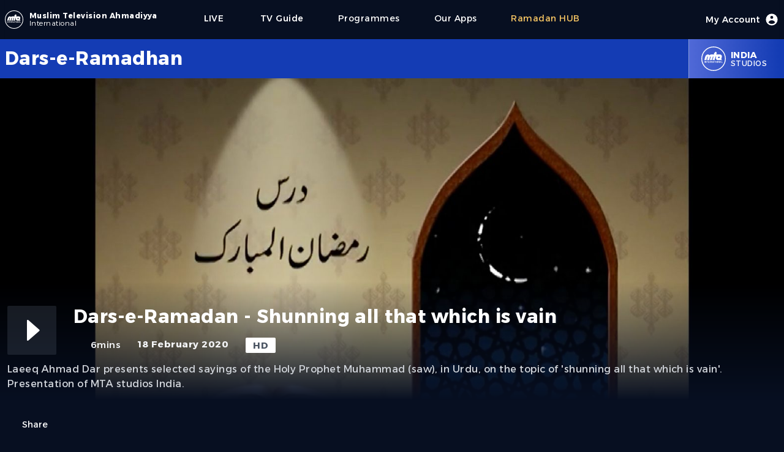

--- FILE ---
content_type: text/html; charset=utf-8
request_url: https://www.mta.tv/programme/94513/dars-e-ramadan-shunning-all-that-which-is-vain
body_size: 11869
content:
<!DOCTYPE html><html lang="en"><head><meta charSet="utf-8"/><meta name="viewport" content="width=device-width"/><script>
            (function(w,d,s,l,i){w[l]=w[l]||[];w[l].push({'gtm.start':
            new Date().getTime(),event:'gtm.js'});var f=d.getElementsByTagName(s)[0],
            j=d.createElement(s),dl=l!='dataLayer'?'&l='+l:'';j.async=true;j.src=
            'https://www.googletagmanager.com/gtm.js?id='+i+dl;f.parentNode.insertBefore(j,f);
            })(window,document,'script','dataLayer','GTM-NG4SD9T');
            </script><link rel="icon" type="image/x-icon" href="/favicon/favicon.ico"/><meta name="twitter:card" content="summary_large_image"/><meta name="twitter:site" content="@muslimtv"/><meta name="twitter:creator" content="@muslimtv"/><meta property="og:locale" content="en_IE"/><meta name="robots" content="index,follow"/><meta name="description" content="Laeeq Ahmad Dar presents selected sayings of the Holy Prophet Muhammad (saw), in Urdu, on the topic of &#x27;shunning all that which is vain&#x27;. Presentation of MTA studios India."/><meta property="og:title" content="Dars-e-Ramadan - Shunning all that which is vain"/><meta property="og:description" content="Laeeq Ahmad Dar presents selected sayings of the Holy Prophet Muhammad (saw), in Urdu, on the topic of &#x27;shunning all that which is vain&#x27;. Presentation of MTA studios India."/><meta property="og:url" content="https://www.mta.tv/programme/94513/dars-e-ramadan-shunning-all-that-which-is-vain"/><meta property="og:type" content="video.movie"/><meta property="og:image" content="https://images.mta.tv/94513/teaser-image/94513-7414.jpeg"/><meta property="og:image:alt" content="Dars-e-Ramadan - Shunning all that which is vain"/><meta property="og:image:width" content="1920"/><meta property="og:image:height" content="1080"/><meta property="og:site_name" content="MTA International"/><link rel="canonical" href="https://www.mta.tv/programme/94513/dars-e-ramadan-shunning-all-that-which-is-vain"/><script type="application/ld+json">{"@context":"https://schema.org","@type":"VideoObject","name":"Dars-e-Ramadan - Shunning all that which is vain","description":"Laeeq Ahmad Dar presents selected sayings of the Holy Prophet Muhammad (saw), in Urdu, on the topic of &apos;shunning all that which is vain&apos;. Presentation of MTA studios India.","contentUrl":"https://www.mta.tv/programme/94513/dars-e-ramadan-shunning-all-that-which-is-vain","uploadDate":"2022-04-17T08:00:00.000Z","duration":"PT06M51S","thumbnailUrl":["https://images.mta.tv/94513/teaser-image/94513-7414.jpeg"]}</script><title>Dars-e-Ramadan - Shunning all that which is vain</title><meta name="description" content="Laeeq Ahmad Dar presents selected sayings of the Holy Prophet Muhammad (saw), in Urdu, on the topic of &#x27;shunning all that which is vain&#x27;. Presentation of MTA studios India."/><link rel="icon" href="/favicon.ico"/><link rel="preload" href="/images/mta_logo_main.svg" as="image" fetchpriority="high"/><meta name="next-head-count" content="25"/><link rel="preload" href="/_next/static/media/56a56a7c8799f891-s.p.woff2" as="font" type="font/woff2" crossorigin="anonymous" data-next-font="size-adjust"/><link rel="preload" href="/_next/static/css/673429593f587ab2.css" as="style"/><link rel="stylesheet" href="/_next/static/css/673429593f587ab2.css" data-n-g=""/><noscript data-n-css=""></noscript><script defer="" nomodule="" src="/_next/static/chunks/polyfills-78c92fac7aa8fdd8.js"></script><script defer="" src="/_next/static/chunks/7510.38f18fc37faa0287.js"></script><script defer="" src="/_next/static/chunks/2703.d0b93e65b68a3b20.js"></script><script defer="" src="/_next/static/chunks/75fc9c18-d8a1bd1b86316a25.js"></script><script defer="" src="/_next/static/chunks/87.5b1f8e6eb0d0f275.js"></script><script defer="" src="/_next/static/chunks/3792.fb020ee48051c7a0.js"></script><script defer="" src="/_next/static/chunks/6747.7399968bde49ef12.js"></script><script defer="" src="/_next/static/chunks/942-9d7b08f7fda76957.js"></script><script defer="" src="/_next/static/chunks/14.4f753019ff03a15a.js"></script><script defer="" src="/_next/static/chunks/6268.73e875e0f8821a76.js"></script><script defer="" src="/_next/static/chunks/5601.7abe8c40287ec303.js"></script><script src="/_next/static/chunks/webpack-d1c5fc1cd5b0c978.js" defer=""></script><script src="/_next/static/chunks/framework-8387adc627423465.js" defer=""></script><script src="/_next/static/chunks/main-931700f92acc5e10.js" defer=""></script><script src="/_next/static/chunks/pages/_app-fcc989bf1b574926.js" defer=""></script><script src="/_next/static/chunks/3061-6d9c6548b89d2762.js" defer=""></script><script src="/_next/static/chunks/2800-a537a45fa0817a1d.js" defer=""></script><script src="/_next/static/chunks/6179-0ab948f26e2e6605.js" defer=""></script><script src="/_next/static/chunks/9238-86460f7262bfd168.js" defer=""></script><script src="/_next/static/chunks/8908-59be1d05201a61c1.js" defer=""></script><script src="/_next/static/chunks/pages/programme/%5Bpid%5D/%5B...slug%5D-d8b88eb4c4e3bddc.js" defer=""></script><script src="/_next/static/WPrbCvU_wL1eZxdXOyDD7/_buildManifest.js" defer=""></script><script src="/_next/static/WPrbCvU_wL1eZxdXOyDD7/_ssgManifest.js" defer=""></script></head><noscript><iframe src="https://www.googletagmanager.com/ns.html?id=GTM-NG4SD9T" height="0" width="0" style="display:none;visibility:hidden"></iframe></noscript><body class="font-sanserif flex justify-center h-screen bg-mta-deep-blue-a bg-cover select-none w-full"><div class="max-w-screen-md lg:max-w-screen w-full"><div class="mx-16px"><div id="__next"><main class="__variable_2bd62d font-sanserif tracking-[0.03rem]"><div class="flex w-full justify-center h-masthead-g md:h-masthead-g-md"><div class="flex justify-center items-center bg-mta-deep-blue-a shadow-sm w-full" role="banner"><div class="flex justify-start items-center flex-grow"><a class="items-center text-white cursor-pointer" href="https://www.mta.tv"><div class="flex items-center justify-center"><div class="flex relative h-9 w-9"><img alt="MTA Logo" loading="lazy" width="30" height="30" decoding="async" data-nimg="1" class="align-self-center rounded-md" style="color:transparent" src="/_next/static/media/mta_logo_main.713a9889.svg"/></div><div class="flex flex-col ml-1 justify-center"><div class="text-xs font-bold"><span class="lg:flex hidden">Muslim Television Ahmadiyya</span><span class="sm:flex lg:hidden">MTA</span></div><div class="text-xs font-light -mt-1"><span class="">International</span></div></div></div></a><div class="flex md:hidden items-center h-full"><a class="flex flex-col justify-center items-center mx-7 font-medium text-base text-white cursor-pointer h-full" href="/live/1"><span class="text-sm">LIVE</span><div class="h-1 w-full rounded-lg px-3 "></div></a><a class="flex flex-col font-medium text-base text-mta-tertiary-c cursor-pointer h-full" href="/eng/collection/vwund3eifik/ramadan"><span class="text-sm">Ramadan</span><div class="h-1 w-full rounded-lg px-3 "></div></a><div class="md:flex hidden"><div class="flex flex-col items-center justify-center text-sm lg:text-sm  mx-7 text-white    cursor-pointer h-full" href="https://www.mta.tv/programs"><div class="">Programmes</div><div class="h-1 w-full rounded-lg px-5 "></div></div><div class="flex flex-col items-center justify-center text-sm lg:text-sm  mx-7 text-white    cursor-pointer h-full" href="https://beta.mta.tv/app"><div class="">Our Apps</div><div class="h-1 w-full rounded-lg px-5 "></div></div><div class="flex flex-col items-center justify-center text-sm lg:text-sm  mx-7 text-mta-tertiary-c    cursor-pointer h-full" href="https://beta.mta.tv/eng/collection/vwund3eifik/ramadan"><div class="">Ramadan HUB</div><div class="h-1 w-full rounded-lg px-5 "></div></div></div></div><div class="hidden md:flex items-center lg:ml-11 h-full my-1"><a class="flex flex-col justify-center items-center mx-7 font-medium text-base text-white cursor-pointer h-full" href="/live/1"><span class="text-sm">LIVE</span><div class="h-1 w-full rounded-lg px-5 "></div></a><a class="flex flex-col justify-center items-center mx-7 font-medium text-base text-white cursor-pointer h-full" href="/tv-guide">              <span class="text-sm">TV Guide</span><div class="h-1 w-full rounded-lg px-5 "></div></a><div class="flex flex-col items-center justify-center text-sm lg:text-sm  mx-7 text-white    cursor-pointer h-full" href="https://www.mta.tv/programs"><div class="">Programmes</div><div class="h-1 w-full rounded-lg px-5 "></div></div><div class="flex flex-col items-center justify-center text-sm lg:text-sm  mx-7 text-white    cursor-pointer h-full" href="https://beta.mta.tv/app"><div class="">Our Apps</div><div class="h-1 w-full rounded-lg px-5 "></div></div><div class="flex flex-col items-center justify-center text-sm lg:text-sm  mx-7 text-mta-tertiary-c    cursor-pointer h-full" href="https://beta.mta.tv/eng/collection/vwund3eifik/ramadan"><div class="">Ramadan HUB</div><div class="h-1 w-full rounded-lg px-5 "></div></div></div></div><div class="flex items-center justify-center h-full mr-7 md:mr-0"><div class="flex font-medium text-base text-white cursor-pointer"><div class="flex-none"></div><div class="flex justify-center items-center"><span class="text-sm hidden lg:block">My Account</span><div class="w-6 h-6 ml-2"><svg xmlns="http://www.w3.org/2000/svg" viewBox="0 0 20 20" fill="currentColor"><path fill-rule="evenodd" d="M18 10a8 8 0 11-16 0 8 8 0 0116 0zm-6-3a2 2 0 11-4 0 2 2 0 014 0zm-2 4a5 5 0 00-4.546 2.916A5.986 5.986 0 0010 16a5.986 5.986 0 004.546-2.084A5 5 0 0010 11z" clip-rule="evenodd"></path></svg></div></div><div class="flex-none"><div class="h-1 w-full rounded-lg "></div></div></div></div><div class="flex flex-col md:hidden items-center justify-center"><button type="button" id="mobile" aria-label="Menu"><svg class="w-6 h-6 text-gray-300" x-show="! showMenu" fill="none" stroke-linecap="round" stroke-linejoin="round" stroke-width="2" viewBox="0 00 24 24" stroke="currentColor"><path d="m4 6h16M4 12h16M4 18h16"></path></svg></button><div class="hidden w-full absolute top-16 left-0 md:top-0 content-center" id="mobileMenu"><div class="relative text-center z-20 bg-mta-primary-a pt-5 pb-10"><a class="block mx-auto w-max text-lg text-white mb-2 py-3  cursor-pointer h-full" href="/tv-guide"><div class="flex-none"></div><div class="flex items-center justify-center flex-grow">TV Guide</div><div class="flex-none"><div class="h-1 w-full rounded-lg "></div></div></a><a class="block mx-auto w-max text-lg text-white mb-2 py-3  cursor-pointer h-full" href="https://www.mta.tv/programs"><div class="flex-none"></div><div class="flex items-center justify-center flex-grow">Programmes</div><div class="flex-none"><div class="h-1 w-full rounded-lg "></div></div></a><a class="block mx-auto w-max text-lg text-white mb-2 py-3  cursor-pointer h-full" href="https://beta.mta.tv/app"><div class="flex-none"></div><div class="flex items-center justify-center flex-grow">Our Apps</div><div class="flex-none"><div class="h-1 w-full rounded-lg "></div></div></a><a class="block mx-auto w-max text-lg text-white mb-2 py-3  cursor-pointer h-full" href="https://beta.mta.tv/eng/collection/vwund3eifik/ramadan"><div class="flex-none"></div><div class="flex items-center justify-center flex-grow">Ramadan HUB</div><div class="flex-none"><div class="h-1 w-full rounded-lg "></div></div></a></div></div></div></div></div><div><div class="flex flex-col w-full"><div class="flex items-center justify-center bg-mta-primary-a h-masthead-l xs:h-masthead-l-xs md:h-masthead-l-md ml-[calc((100vw-100%)*-0.5)] pl-[calc((100vw-100%)*0.5)] mr-[calc((100vw-100%)*-0.5)] pr-[calc((100vw-100%)*0.5)]"><div class="flex h-full max-w-screen w-full text-white"><div class="flex flex-col justify-center flex-grow"><div class="flex font-bold text-xl md:text-3xl line-clamp-2">Dars-e-Ramadhan</div><div class="text-xs"></div></div><div class="flex justify-center items-center h-full bg-gradient-to-r from-mta-primary-b to-mta-primary-a border-l border-white/50 px-5 cursor-pointer hover:from-mta-primary-b hover:to-mta-primary-b duration-300"><div class="flex relative md:h-10 md:w-10 h-7 w-7"><img alt="Logo" loading="lazy" decoding="async" data-nimg="fill" class="align-self-center rounded-md" style="position:absolute;height:100%;width:100%;left:0;top:0;right:0;bottom:0;color:transparent" src="/images/mta_logo_main.svg"/></div><div class="flex flex-col text-xs pl-2"><div class="font-bold md:text-sm text-xs md:uppercase capitalize">india</div><div class="-mt-1 md:uppercase">Studios</div></div></div></div></div><div class="flex w-full"><div class="text-white pb-60 w-full"><div class="flex justify-center bg-gray-900 ml-[calc((100vw-100%)*-0.5)] pl-[calc((100vw-100%)*0.5)] mr-[calc((100vw-100%)*-0.5)] pr-[calc((100vw-100%)*0.5)]"><div class="relative flex flex-col items-center justify-center h-full w-screen"><div class="relative w-screen h-full aspect-w-16 aspect-h-9"><div class="bg-mta-smart-blue/80 items-start justify-center flex h-full"><div class="relative w-32 h-32 mt-20 sm:w-44 sm:h-44 md:w-64 md:h-64 lg:w-96 lg:h-96  lg:mt-40 md:mt-20"><img alt="Dars-e-Ramadan - Shunning all that which is vain" fetchpriority="high" decoding="async" data-nimg="fill" class="opacity-10" style="position:absolute;height:100%;width:100%;left:0;top:0;right:0;bottom:0;color:transparent" src="/images/mta_logo_main.svg"/></div></div></div><div class="md:absolute xl:bottom-0 md:-bottom-20 -bottom-30 w-full px-3 duration-300"><div class="flex flex-col"><div class="flex justify-center items-center pb-5 md:pt-10 pt-3 xl:pb-36 lg:pb-10 z-10 w-screen bg-gradient-to-b from-transparent via-mta-deep-blue-a to-mta-deep-blue-a ml-[calc((100vw-100%)*-0.5)] pl-[calc((100vw-100%)*0.5)] mr-[calc((100vw-100%)*-0.5)] pr-[calc((100vw-100%)*0.5)]"><div class="max-w-screen w-full"><div class="flex flex-col"><div class="flex z-10"><div class="flex h-20 w-20 mr-7"><div class="flex w-20 h-20 bg-gray-600/30 hover:bg-gray-600/60 duration-300 rounded-sm cursor-pointer"><div class="flex items-center justify-center w-full"><div data-insights-index="studio-online-web-prod"><div id="hits"><div class="hit" data-insights-object-id="null"><div class="w-16 h-16 text-white"><svg viewBox="0 0 24 24" version="1.1"><g stroke="none" stroke-width="1" fill="none" fill-rule="evenodd"><rect x="0" y="0" width="24" height="24"></rect><path class="playButton" d="M9.82866499,18.2771971 L16.5693679,12.3976203 C16.7774696,12.2161036 16.7990211,11.9002555 16.6175044,11.6921539 C16.6029128,11.6754252 16.5872233,11.6596867 16.5705402,11.6450431 L9.82983723,5.72838979 C9.62230202,5.54622572 9.30638833,5.56679309 9.12422426,5.7743283 C9.04415337,5.86555116 9,5.98278612 9,6.10416552 L9,17.9003957 C9,18.1765381 9.22385763,18.4003957 9.5,18.4003957 C9.62084305,18.4003957 9.73759731,18.3566309 9.82866499,18.2771971 Z" fill="currentColor">Play</path></g></svg></div></div></div></div></div></div></div><div class="flex flex-col items-start justify-start z-10 w-full"><div class="flex w-full justify-center mb-4"><div class="flex flex-grow md:text-3xl sm:text-2xl text-xl font-bold pr-2"></div><div class="flex pl-2"><div class="flex"></div></div></div><div class="flex items-start text-[15px] space-x-[1.75rem]"><div class="flex items-center font-medium text-gray-100"><div class="flex w-6 h-6 mr-1 pb-0.5"><svg viewBox="0 0 24 24" version="1.1"><g stroke="none" stroke-width="1" fill="none" fill-rule="evenodd"><rect x="0" y="0" width="24" height="24"></rect><path d="M12,22 C7.02943725,22 3,17.9705627 3,13 C3,8.02943725 7.02943725,4 12,4 C16.9705627,4 21,8.02943725 21,13 C21,17.9705627 16.9705627,22 12,22 Z" fill="currentColor" opacity="0.3"></path><path d="M11.9630156,7.5 L12.0475062,7.5 C12.3043819,7.5 12.5194647,7.69464724 12.5450248,7.95024814 L13,12.5 L16.2480695,14.3560397 C16.403857,14.4450611 16.5,14.6107328 16.5,14.7901613 L16.5,15 C16.5,15.2109164 16.3290185,15.3818979 16.1181021,15.3818979 C16.0841582,15.3818979 16.0503659,15.3773725 16.0176181,15.3684413 L11.3986612,14.1087258 C11.1672824,14.0456225 11.0132986,13.8271186 11.0316926,13.5879956 L11.4644883,7.96165175 C11.4845267,7.70115317 11.7017474,7.5 11.9630156,7.5 Z" fill="currentColor"></path></g></svg></div><div class="flex md:hidden">6m</div><div class="md:flex hidden">6mins</div></div><div class="font-bold text-gray-100"><span class="md:hidden">18 Feb 20</span><span class="md:flex hidden">18 February 2020</span></div><div class="bg-white px-3 text-gray-600 rounded-sm font-bold py-[0.1rem]">HD</div></div></div></div></div><div class="flex flex-grow text-md text-gray-300 pt-3"><div class="z-20 line-clamp-4">Laeeq Ahmad Dar presents selected sayings of the Holy Prophet Muhammad (saw), in Urdu, on the topic of 'shunning all that which is vain'. Presentation of MTA studios India.</div></div><div class="flex items-center mt-11"><div class="flex items-center z-10"><button class="flex text-sm cursor-pointer"><div class="flex w-5 h-5 mr-1"><svg viewBox="0 0 24 24" version="1.1"><g stroke="none" stroke-width="1" fill="none" fill-rule="evenodd"><rect x="0" y="0" width="24" height="24"></rect><path d="M10.9,2 C11.4522847,2 11.9,2.44771525 11.9,3 C11.9,3.55228475 11.4522847,4 10.9,4 L6,4 C4.8954305,4 4,4.8954305 4,6 L4,18 C4,19.1045695 4.8954305,20 6,20 L18,20 C19.1045695,20 20,19.1045695 20,18 L20,16 C20,15.4477153 20.4477153,15 21,15 C21.5522847,15 22,15.4477153 22,16 L22,18 C22,20.209139 20.209139,22 18,22 L6,22 C3.790861,22 2,20.209139 2,18 L2,6 C2,3.790861 3.790861,2 6,2 L10.9,2 Z" fill="currentColor" fill-rule="nonzero" opacity="0.3"></path><path d="M24.0690576,13.8973499 C24.0690576,13.1346331 24.2324969,10.1246259 21.8580869,7.73659596 C20.2600137,6.12944276 17.8683518,5.85068794 15.0081639,5.72356847 L15.0081639,1.83791555 C15.0081639,1.42370199 14.6723775,1.08791555 14.2581639,1.08791555 C14.0718537,1.08791555 13.892213,1.15726043 13.7542266,1.28244533 L7.24606818,7.18681951 C6.93929045,7.46513642 6.9162184,7.93944934 7.1945353,8.24622707 C7.20914339,8.26232899 7.22444472,8.27778811 7.24039592,8.29256062 L13.7485543,14.3198102 C14.0524605,14.6012598 14.5269852,14.5830551 14.8084348,14.2791489 C14.9368329,14.140506 15.0081639,13.9585047 15.0081639,13.7695393 L15.0081639,9.90761477 C16.8241562,9.95755456 18.1177196,10.0730665 19.2929978,10.4469645 C20.9778605,10.9829796 22.2816185,12.4994368 23.2042718,14.996336 L23.2043032,14.9963244 C23.313119,15.2908036 23.5938372,15.4863432 23.9077781,15.4863432 L24.0735976,15.4863432 C24.0735976,15.0278051 24.0690576,14.3014082 24.0690576,13.8973499 Z" fill="currentColor" fill-rule="nonzero" transform="translate(15.536799, 8.287129) scale(-1, 1) translate(-15.536799, -8.287129) "></path></g></svg></div>Share</button></div></div></div></div></div></div></div></div><div class="xl:mt-5 md:mt-24 mt-5"><div class="w-full"><div class="flex mb-11 border-t border-b border-gray-700 w-full py-2"><div class="text-md text-white/90">More from<!-- --> <span class="font-bold text-white">Dars-e-Ramadhan</span></div></div><div class="flex w-full mt-2"><div class="grid lg:grid-cols-5 md:grid-cols-4 sm:grid-cols-3 grid-cols-2 w-full gap-x-3 gap-y-10"></div></div></div></div></div></div></div></div><div class="flex flex-col ml-[calc((100vw-100%)*-0.5)] pl-[calc((100vw-100%)*0.5)] mr-[calc((100vw-100%)*-0.5)] pr-[calc((100vw-100%)*0.5)] bg-mta-primary-a"><div class="flex flex-col sm:flex-row justify-between pt-9 text-white text-xl font-base sm:font-bold sm:text-xs md:text-sm w-full sm:pr-9"><div class="flex flex-col items-center md:items-start"><div class=""><div class="flex items-center"><div class="h-9 w-9 mr-2"><img alt="MTA Logo" loading="lazy" width="36" height="36" decoding="async" data-nimg="1" class="align-self-center rounded-md" style="color:transparent" src="/images/mta_logo_main.svg"/></div><div class="flex flex-col"><div class="text-md font-bold">Muslim Television Ahmadiyya</div><div class="text-xs font-bold -mt-1">International</div></div></div></div><div class="flex flex-col items-center sm:items-start text-xs mt-3 sm:ml-11 w-full sm:w-auto sm:bg-transparent bg-white/10 sm:py-0 py-2"><div class="font-light">A division of<!-- --> <span class="font-bold">Al-Shirkatul Islamiyyah</span></div><div class="flex sm:flex-col flex-row items-center sm:items-start justify-center font-light"><div class="sm:mt-1 sm:px-0 pr-3">Charity No. 295197</div><div>Reg. No. 2051424</div></div></div></div><div class="flex flex-col items-center sm:items-start mt-9 sm:mt-0"><a class="py-1" href="/live/1">LIVE</a><a class="py-1" href="/vod">Videos</a><a class="py-1" href="/tv-guide">TV Guide</a><a class="py-1" href="/programs">Programmes</a><a class="py-1" href="/kids">Kids Space</a><a class="py-1" href="/node/421986">Our Apps</a></div><div class="flex flex-col items-center sm:items-start"><a class="py-1" href="/supported-devices">Supported Devices</a><a class="py-1" href="/satellite-info">Satellite Info</a><a class="py-1" href="/term-of-use">Terms of Use</a><a class="py-1" href="/affiliated-website">Websites</a></div><div class="flex flex-col items-center sm:items-start"><a class="py-1" href="/legal">Legal</a><a class="py-1" href="/contactus">Contact Us</a><a class="py-1" href="/aboutus">About Us</a><a class="py-1" href="/privacy-policy">Privacy Policy</a></div></div><div class="flex justify-between items-center mt-20 py-5 text-white text-sm bg-mta-smart-blue ml-[calc((100vw-100%)*-0.5)] pl-[calc((100vw-100%)*0.5)] mr-[calc((100vw-100%)*-0.5)] pr-[calc((100vw-100%)*0.5)]"><div class="font-bold">Copyright © 2022 MTA International</div><div class="flex justify-center items-center"><a target="_blank" class="h-7 w-7 mx-2 mt-1 cursor-pointer" href="https://www.youtube.com/user/mtaOnline1"><svg viewBox="0 0 24 24" version="1.1"><g stroke="none" stroke-width="1" fill="none" fill-rule="evenodd"><rect x="0" y="0" width="24" height="24"></rect><path d="M4.22266882,4 L19.8367728,4.00001353 C21.3873185,4.00001353 22.6823897,5.1816009 22.8241881,6.72564925 C22.9414021,8.00199653 23.0000091,9.40113909 23.0000091,10.9230769 C23.0000091,12.7049599 22.9196724,14.4870542 22.758999,16.26936 L22.7589943,16.2693595 C22.6196053,17.8155637 21.3235899,19 19.7711155,19 L4.22267091,19.0000022 C2.6743525,19.0000022 1.38037032,17.8217109 1.23577882,16.2801587 C1.07859294,14.6043323 1,13.0109461 1,11.5 C1,9.98905359 1.07859298,8.39566699 1.23577893,6.7198402 L1.23578022,6.71984032 C1.38037157,5.17828994 2.67435224,4 4.22266882,4 Z" fill="currentColor" opacity="1"></path><path d="M11.1821576,14.8052934 L15.5856084,11.7952868 C15.8135802,11.6394552 15.8720614,11.3283211 15.7162299,11.1003494 C15.6814583,11.0494808 15.6375838,11.0054775 15.5868174,10.970557 L11.1833666,7.94156929 C10.9558527,7.78507001 10.6445485,7.84263875 10.4880492,8.07015268 C10.4307018,8.15352258 10.3999996,8.25233045 10.3999996,8.35351969 L10.3999996,14.392514 C10.3999996,14.6686564 10.6238572,14.892514 10.8999996,14.892514 C11.000689,14.892514 11.0990326,14.8621141 11.1821576,14.8052934 Z" fill="#000000"></path></g></svg></a><a target="_blank" class="h-7 w-7 mx-2 mt-2 cursor-pointer" href="https://twitter.com/muslimtv"><svg version="1.1" x="0px" y="0px" viewBox="0 0 248 204"><g id="Logo_1_"><path fill="currentColor" d="M221.95,51.29c0.15,2.17,0.15,4.34,0.15,6.53c0,66.73-50.8,143.69-143.69,143.69v-0.04 C50.97,201.51,24.1,193.65,1,178.83c3.99,0.48,8,0.72,12.02,0.73c22.74,0.02,44.83-7.61,62.72-21.66 c-21.61-0.41-40.56-14.5-47.18-35.07c7.57,1.46,15.37,1.16,22.8-0.87C27.8,117.2,10.85,96.5,10.85,72.46c0-0.22,0-0.43,0-0.64 c7.02,3.91,14.88,6.08,22.92,6.32C11.58,63.31,4.74,33.79,18.14,10.71c25.64,31.55,63.47,50.73,104.08,52.76 c-4.07-17.54,1.49-35.92,14.61-48.25c20.34-19.12,52.33-18.14,71.45,2.19c11.31-2.23,22.15-6.38,32.07-12.26 c-3.77,11.69-11.66,21.62-22.2,27.93c10.01-1.18,19.79-3.86,29-7.95C240.37,35.29,231.83,44.14,221.95,51.29z"></path></g></svg></a><a target="_blank" class="h-7 w-7 mx-2 cursor-pointer" href="https://www.facebook.com/tv.mtainternational"><svg version="1.0" x="0px" y="0px" viewBox="0 0 50 50" class="icon icons8-Facebook-Filled"><path fill="currentColor" d="M40,0H10C4.486,0,0,4.486,0,10v30c0,5.514,4.486,10,10,10h30c5.514,0,10-4.486,10-10V10C50,4.486,45.514,0,40,0z M39,17h-3 c-2.145,0-3,0.504-3,2v3h6l-1,6h-5v20h-7V28h-3v-6h3v-3c0-4.677,1.581-8,7-8c2.902,0,6,1,6,1V17z"></path></svg></a></div></div></div></main></div></div></div><script id="__NEXT_DATA__" type="application/json">{"props":{"pageProps":{"seo":{"title":"Dars-e-Ramadan - Shunning all that which is vain","description":"Laeeq Ahmad Dar presents selected sayings of the Holy Prophet Muhammad (saw), in Urdu, on the topic of 'shunning all that which is vain'. Presentation of MTA studios India.","studio":"india","studioId":"11","brand":"Dars-e-Ramadhan","permalink":"/programme/94513/dars-e-ramadan-shunning-all-that-which-is-vain","availableFrom":"2022-04-17T08:00:00.000Z","duration":"PT06M51S","thumbnailUrls":["https://images.mta.tv/94513/teaser-image/94513-7414.jpeg"],"playback":["https://mta-vod.akamaized.net/94513/c6a8139d-4295-4d87-9dd4-25754a05c29a/mp4/958a6a1e-3c35-455a-baf0-7ee609326c4e_Mp4_Avc_Aac_16x9_1920x1080p_24Hz_8.5Mbps_qvbr.mp4"],"isBot":false},"metadata":{"availableFrom_timestamp":1650182400000,"liveEventEndAt_timestamp":0,"recordDate_timestamp":1581984000000,"revisionId":99363,"noIndex":false,"availableFrom":"2022-04-17T08:00:00.000Z","upid":94513,"pid":"94513","teaserImage":{"16x9":"/94513/teaser-image/94513-7414.jpeg"},"permalink":"/programme/94513/dars-e-ramadan-shunning-all-that-which-is-vain","isPromo":false,"isLiveEvent":false,"liveEventEndAt":null,"brandId":133,"brand":"Dars-e-Ramadhan","categories":["Dars"],"categories_hierarchical":{"lvl0":["Educational"],"lvl1":["Educational \u003e Dars"]},"recordDate":"2020-02-18","recordedYear":2020,"recordedMonth":2,"recordedDay":18,"tags":{"lvl0":["studio-India Studios","brand-Dars-e-Ramadhan","km-Not Present","category-Dars"],"lvl1":["brand-Dars-e-Ramadhan \u003e km-Not Present","brand-Dars-e-Ramadhan \u003e country-India                                             ","studio-India Studios \u003e year-2020","brand-Dars-e-Ramadhan \u003e year-2020","category-Dars \u003e year-2020","km-Not Present \u003e year-2020","km-Not Present \u003e country-India                                             ","category-Dars \u003e country-India                                             ","category-Dars \u003e km-Not Present"],"lvl2":["brand-Dars-e-Ramadhan \u003e year-2020 \u003e country-India                                             ","brand-Dars-e-Ramadhan \u003e country-India                                              \u003e year-2020","category-Dars \u003e country-India                                              \u003e year-2020","category-Dars \u003e year-2020 \u003e country-India                                             ","km-Not Present \u003e year-2020 \u003e country-India                                             ","km-Not Present \u003e country-India                                              \u003e year-2020"]},"tags_strict":{"lvl0":["studio-11","brand-133","km-0","category-20005"],"lvl1":["brand-133 \u003e km-0","brand-133 \u003e country-101","studio-11 \u003e year-2020","brand-133 \u003e year-2020","category-20005 \u003e year-2020","km-0 \u003e year-2020","km-0 \u003e country-101","category-20005 \u003e country-101","category-20005 \u003e km-0"],"lvl2":["brand-133 \u003e year-2020 \u003e country-101","brand-133 \u003e country-101 \u003e year-2020","category-20005 \u003e country-101 \u003e year-2020","category-20005 \u003e year-2020 \u003e country-101","km-0 \u003e year-2020 \u003e country-101","km-0 \u003e country-101 \u003e year-2020"]},"teaser_image_legacy":"/sites/default/files/Dars-e-Ramadan---Shunning-all-that-which-is-vain.jpg","permalink_legacy":"/id/94513/Dars-e-Ramadhan/Dars-e-Ramadan-Shunning-all-which-vain","redirects":[],"redirects_legacy":["id/94513/Dars-e-Ramadhan/Dars-e-Ramadan-Shunning-all-which-vain"],"encodingProfile":1080,"playback":{"default":"https://mta-vod.akamaized.net/94513/c6a8139d-4295-4d87-9dd4-25754a05c29a/hls/958a6a1e-3c35-455a-baf0-7ee609326c4e.m3u8","legacytv":"https://mta-vod.akamaized.net/94513/c6a8139d-4295-4d87-9dd4-25754a05c29a/hls/958a6a1e-3c35-455a-baf0-7ee609326c4e.m3u8","mp4":["https://mta-vod.akamaized.net/94513/c6a8139d-4295-4d87-9dd4-25754a05c29a/mp4/958a6a1e-3c35-455a-baf0-7ee609326c4e_Mp4_Avc_Aac_16x9_1920x1080p_24Hz_8.5Mbps_qvbr.mp4"]},"durationSeconds":410.64,"updatedAt":"2022-04-14T09:30:00.892Z","title_eng":"Dars-e-Ramadan - Shunning all that which is vain","titleShort_eng":"Dars-e-Ramadan - Shunning all that which is vain","description_eng":"Laeeq Ahmad Dar presents selected sayings of the Holy Prophet Muhammad (saw), in Urdu, on the topic of 'shunning all that which is vain'. Presentation of MTA studios India.","content_eng":null,"keywords_eng":"Ahmadi, Ahmaddiyat, Islam, MTA India, Ramadhan, Ramazan, Ramadan 2022, discussion, religion, religious knowledge, Ramadan, dars, Dars-e-Ramadan,  ,احمدیہ,اسلام,احمدیت,ربوہ,قادیان,خلیفہ,خلافت,اردو","objectID":"94513"},"similar":{"hits":[{"revisionId":110860,"noIndex":false,"availableFrom":"2025-03-20T10:00:00.000Z","availableFrom_timestamp":1742464800000,"upid":114150,"pid":"114150","teaserImage":{"16x9":"/114150/c89cbc13-13a2-4cbe-a0f5-d15f006f0b3d/thumbnails/65f374ea-4f1d-47f1-bcd5-79408725045c_thumb.0000002.jpg"},"permalink":"/programme/114150/dars-e-ramadan-repentence-and-asking-for-forgiveness-in-ramadan","isPromo":false,"isLiveEvent":false,"liveEventEndAt":null,"liveEventEndAt_timestamp":0,"brandId":133,"brand":"Dars-e-Ramadhan","categories":["Ramadhan","Dars"],"categories_hierarchical":{"lvl0":["Events","Educational"],"lvl1":["Events \u003e Ramadhan","Educational \u003e Dars"]},"recordDate":"2024-02-26","recordDate_timestamp":1708905600000,"recordedYear":2024,"recordedMonth":2,"recordedDay":26,"tags":{"lvl0":["studio-India Studios","brand-Dars-e-Ramadhan","km-Not Present","category-Ramadhan","category-Dars"],"lvl1":["brand-Dars-e-Ramadhan \u003e km-Not Present","brand-Dars-e-Ramadhan \u003e country-India","studio-India Studios \u003e year-2024","brand-Dars-e-Ramadhan \u003e year-2024","category-Ramadhan \u003e year-2024","category-Dars \u003e year-2024","km-Not Present \u003e year-2024","km-Not Present \u003e country-India","category-Ramadhan \u003e country-India","category-Ramadhan \u003e km-Not Present","category-Dars \u003e country-India","category-Dars \u003e km-Not Present"],"lvl2":["brand-Dars-e-Ramadhan \u003e year-2024 \u003e country-India","brand-Dars-e-Ramadhan \u003e country-India \u003e year-2024","category-Ramadhan \u003e country-India \u003e year-2024","category-Ramadhan \u003e year-2024 \u003e country-India","category-Dars \u003e country-India \u003e year-2024","category-Dars \u003e year-2024 \u003e country-India","km-Not Present \u003e year-2024 \u003e country-India","km-Not Present \u003e country-India \u003e year-2024"]},"tags_strict":{"lvl0":["studio-11","brand-133","km-0","category-30026","category-20005"],"lvl1":["brand-133 \u003e km-0","brand-133 \u003e country-101","studio-11 \u003e year-2024","brand-133 \u003e year-2024","category-30026 \u003e year-2024","category-20005 \u003e year-2024","km-0 \u003e year-2024","km-0 \u003e country-101","category-30026 \u003e country-101","category-30026 \u003e km-0","category-20005 \u003e country-101","category-20005 \u003e km-0"],"lvl2":["brand-133 \u003e year-2024 \u003e country-101","brand-133 \u003e country-101 \u003e year-2024","category-30026 \u003e country-101 \u003e year-2024","category-30026 \u003e year-2024 \u003e country-101","category-20005 \u003e country-101 \u003e year-2024","category-20005 \u003e year-2024 \u003e country-101","km-0 \u003e year-2024 \u003e country-101","km-0 \u003e country-101 \u003e year-2024"]},"redirects":[],"updatedAt":"2025-03-18T00:15:49.490Z","title_eng":"Dars-e-Ramadan - Repentence and Asking for Forgiveness in Ramadan","titleShort_eng":"Dars-e-Ramadan - Repentence and Asking for Forgiveness","description_eng":"Bilal Ahmad Ahangar presents selected sayings of the Holy Prophet Muhammad (saw) in Urdu. Presentation of MTA studios India.","content_eng":"null","keywords_eng":[],"encodingProfile":1080,"playback":{"default":"https://mta-vod.akamaized.net/114150/c89cbc13-13a2-4cbe-a0f5-d15f006f0b3d/hls/65f374ea-4f1d-47f1-bcd5-79408725045c_default.m3u8","mp4":["https://mta-vod.akamaized.net/114150/c89cbc13-13a2-4cbe-a0f5-d15f006f0b3d/mp4/65f374ea-4f1d-47f1-bcd5-79408725045c_Mp4_Avc_Aac_16x9_1920x1080p_24Hz_8.5Mbps_qvbr.mp4"]},"durationSeconds":606.8,"permalink_legacy":"//programme/114150/dars-e-ramadan-repentence-and-asking-for-forgiveness-in-ramadan","teaser_image_legacy":"/sites/default/files/Dars-e-Ramadan---Repentence-and-Asking-for-Forgiveness-in-Ramadan.jpg","redirects_legacy":["/programme/114150/dars-e-ramadan-repentence-and-asking-for-forgiveness-in-ramadan"],"objectID":"114150"},{"revisionId":110858,"noIndex":false,"availableFrom":"2025-03-18T07:06:17.000Z","availableFrom_timestamp":1742281577000,"upid":90711,"pid":"90711","teaserImage":{"16x9":"/90711/c473189c-6f3c-423e-95cf-0781c281c7ce/thumbnails/813280d1-4c2e-4ae3-81ee-a4cd9bde91a9_thumb.0000003.jpg"},"permalink":"/programme/90711/dars-e-ramadan-importance--blessings-of-taraweeh-prayer-","isPromo":false,"isLiveEvent":false,"liveEventEndAt":null,"liveEventEndAt_timestamp":0,"brandId":133,"brand":"Dars-e-Ramadhan","categories":["Dars"],"categories_hierarchical":{"lvl0":["Educational"],"lvl1":["Educational \u003e Dars"]},"recordDate":"2019-05-01","recordDate_timestamp":1556668800000,"recordedYear":2019,"recordedMonth":5,"recordedDay":1,"tags":{"lvl0":["studio-India Studios","brand-Dars-e-Ramadhan","km-Not Present","category-Dars"],"lvl1":["brand-Dars-e-Ramadhan \u003e km-Not Present","brand-Dars-e-Ramadhan \u003e country-India","studio-India Studios \u003e year-2019","brand-Dars-e-Ramadhan \u003e year-2019","category-Dars \u003e year-2019","km-Not Present \u003e year-2019","km-Not Present \u003e country-India","category-Dars \u003e country-India","category-Dars \u003e km-Not Present"],"lvl2":["brand-Dars-e-Ramadhan \u003e year-2019 \u003e country-India","brand-Dars-e-Ramadhan \u003e country-India \u003e year-2019","category-Dars \u003e country-India \u003e year-2019","category-Dars \u003e year-2019 \u003e country-India","km-Not Present \u003e year-2019 \u003e country-India","km-Not Present \u003e country-India \u003e year-2019"]},"tags_strict":{"lvl0":["studio-11","brand-133","km-0","category-20005"],"lvl1":["brand-133 \u003e km-0","brand-133 \u003e country-101","studio-11 \u003e year-2019","brand-133 \u003e year-2019","category-20005 \u003e year-2019","km-0 \u003e year-2019","km-0 \u003e country-101","category-20005 \u003e country-101","category-20005 \u003e km-0"],"lvl2":["brand-133 \u003e year-2019 \u003e country-101","brand-133 \u003e country-101 \u003e year-2019","category-20005 \u003e country-101 \u003e year-2019","category-20005 \u003e year-2019 \u003e country-101","km-0 \u003e year-2019 \u003e country-101","km-0 \u003e country-101 \u003e year-2019"]},"redirects":[],"updatedAt":"2025-03-18T00:02:50.815Z","title_eng":"Dars-e-Ramadan - Importance \u0026 Blessings of Taraweeh prayer ","titleShort_eng":"Dars-e-Ramadan - Importance \u0026 Blessings of Taraweeh prayer ","description_eng":"Muhammad Zakariya presents selected sayings of the Holy Prophet Muhammad (saw) on the topic of 'the importance and blessings of Taraweeh prayer'. Presentation of MTA studios India.","content_eng":"null","keywords_eng":[],"encodingProfile":1080,"playback":{"default":"https://mta-vod.akamaized.net/90711/c473189c-6f3c-423e-95cf-0781c281c7ce/hls/813280d1-4c2e-4ae3-81ee-a4cd9bde91a9_default.m3u8","mp4":["https://mta-vod.akamaized.net/90711/c473189c-6f3c-423e-95cf-0781c281c7ce/mp4/813280d1-4c2e-4ae3-81ee-a4cd9bde91a9_Mp4_Avc_Aac_16x9_1920x1080p_24Hz_8.5Mbps_qvbr.mp4"]},"durationSeconds":638.64,"permalink_legacy":"//programme/90711/dars-e-ramadan-importance--blessings-of-taraweeh-prayer-","teaser_image_legacy":"/sites/default/files/Dars-e-Ramadan---Importance-%26-Blessings-of-Taraweeh-prayer-.jpg","redirects_legacy":["/programme/90711/dars-e-ramadan-importance--blessings-of-taraweeh-prayer-"],"objectID":"90711"},{"revisionId":110820,"noIndex":false,"availableFrom":"2025-03-15T10:27:06.000Z","availableFrom_timestamp":1742034426000,"upid":110075,"pid":"110075","teaserImage":{"16x9":"/110075/e7a87238-1bed-4bc3-bfaf-ee70dc7ea220/thumbnails/a145e1c5-5896-4862-a6e8-d152f4668f47_thumb.0000002.jpg"},"permalink":"/programme/110075/dars-e-ramadan-ramadhan-and-the-way-of-living","isPromo":false,"isLiveEvent":false,"liveEventEndAt":null,"liveEventEndAt_timestamp":0,"brandId":133,"brand":"Dars-e-Ramadhan","categories":["Ramadhan"],"categories_hierarchical":{"lvl0":["Events"],"lvl1":["Events \u003e Ramadhan"]},"recordDate":"2023-03-08","recordDate_timestamp":1678233600000,"recordedYear":2023,"recordedMonth":3,"recordedDay":8,"tags":{"lvl0":["studio-India Studios","brand-Dars-e-Ramadhan","km-Not Present","category-Ramadhan"],"lvl1":["brand-Dars-e-Ramadhan \u003e km-Not Present","brand-Dars-e-Ramadhan \u003e country-India","studio-India Studios \u003e year-2023","brand-Dars-e-Ramadhan \u003e year-2023","category-Ramadhan \u003e year-2023","km-Not Present \u003e year-2023","km-Not Present \u003e country-India","category-Ramadhan \u003e country-India","category-Ramadhan \u003e km-Not Present"],"lvl2":["brand-Dars-e-Ramadhan \u003e year-2023 \u003e country-India","brand-Dars-e-Ramadhan \u003e country-India \u003e year-2023","category-Ramadhan \u003e country-India \u003e year-2023","category-Ramadhan \u003e year-2023 \u003e country-India","km-Not Present \u003e year-2023 \u003e country-India","km-Not Present \u003e country-India \u003e year-2023"]},"tags_strict":{"lvl0":["studio-11","brand-133","km-0","category-30026"],"lvl1":["brand-133 \u003e km-0","brand-133 \u003e country-101","studio-11 \u003e year-2023","brand-133 \u003e year-2023","category-30026 \u003e year-2023","km-0 \u003e year-2023","km-0 \u003e country-101","category-30026 \u003e country-101","category-30026 \u003e km-0"],"lvl2":["brand-133 \u003e year-2023 \u003e country-101","brand-133 \u003e country-101 \u003e year-2023","category-30026 \u003e country-101 \u003e year-2023","category-30026 \u003e year-2023 \u003e country-101","km-0 \u003e year-2023 \u003e country-101","km-0 \u003e country-101 \u003e year-2023"]},"encodingProfile":1080,"playback":{"default":"https://mta-vod.akamaized.net/110075/e7a87238-1bed-4bc3-bfaf-ee70dc7ea220/hls/a145e1c5-5896-4862-a6e8-d152f4668f47_default.m3u8","mp4":["https://mta-vod.akamaized.net/110075/e7a87238-1bed-4bc3-bfaf-ee70dc7ea220/mp4/a145e1c5-5896-4862-a6e8-d152f4668f47_Mp4_Avc_Aac_16x9_1920x1080p_24Hz_8.5Mbps_qvbr.mp4"]},"durationSeconds":559.72,"redirects":[],"updatedAt":"2025-03-16T15:31:38.454Z","title_eng":"Dars-e-Ramadan - Ramadhan and the Way of Living","titleShort_eng":"Dars-e-Ramadan - Ramadhan and the Way of Living","description_eng":"Niaz Ahmad Naik presents selected sayings of the Holy Prophet Muhammad (saw) in Urdu. Today's episode is on Ramadhan and the way of living. Presentation of MTA studios India.","content_eng":"null","keywords_eng":["Ahmadi"," Ahmaddiyat"," Islam"," MTA India"," Ramadhan"," Ramazan"," Ramadan 2025"," discussion"," religion"," religious knowledge"," Ramadan"," dars"," Dars-e-Ramadan"," ","احمدیہ","اسلام","احمدیت","ربوہ","قادیان","خلیفہ","خلافت","اردو"],"objectID":"110075"},{"revisionId":110732,"noIndex":false,"availableFrom":"2025-03-14T14:22:08.000Z","availableFrom_timestamp":1741962128000,"upid":110074,"pid":"110074","teaserImage":{"16x9":"/110074/0a88c618-5beb-4b53-9d56-db677a2cc8a4/thumbnails/4580ec09-640c-46d7-b392-2d283b6aeed5_thumb.0000002.jpg"},"permalink":"/programme/110074/dars-e-ramadan-blessings-and-importance-of-durood","isPromo":false,"isLiveEvent":false,"liveEventEndAt":null,"liveEventEndAt_timestamp":0,"brandId":133,"brand":"Dars-e-Ramadhan","categories":["Ramadhan"],"categories_hierarchical":{"lvl0":["Events"],"lvl1":["Events \u003e Ramadhan"]},"recordDate":"2023-03-08","recordDate_timestamp":1678233600000,"recordedYear":2023,"recordedMonth":3,"recordedDay":8,"tags":{"lvl0":["studio-India Studios","brand-Dars-e-Ramadhan","km-Not Present","category-Ramadhan"],"lvl1":["brand-Dars-e-Ramadhan \u003e km-Not Present","brand-Dars-e-Ramadhan \u003e country-India","studio-India Studios \u003e year-2023","brand-Dars-e-Ramadhan \u003e year-2023","category-Ramadhan \u003e year-2023","km-Not Present \u003e year-2023","km-Not Present \u003e country-India","category-Ramadhan \u003e country-India","category-Ramadhan \u003e km-Not Present"],"lvl2":["brand-Dars-e-Ramadhan \u003e year-2023 \u003e country-India","brand-Dars-e-Ramadhan \u003e country-India \u003e year-2023","category-Ramadhan \u003e country-India \u003e year-2023","category-Ramadhan \u003e year-2023 \u003e country-India","km-Not Present \u003e year-2023 \u003e country-India","km-Not Present \u003e country-India \u003e year-2023"]},"tags_strict":{"lvl0":["studio-11","brand-133","km-0","category-30026"],"lvl1":["brand-133 \u003e km-0","brand-133 \u003e country-101","studio-11 \u003e year-2023","brand-133 \u003e year-2023","category-30026 \u003e year-2023","km-0 \u003e year-2023","km-0 \u003e country-101","category-30026 \u003e country-101","category-30026 \u003e km-0"],"lvl2":["brand-133 \u003e year-2023 \u003e country-101","brand-133 \u003e country-101 \u003e year-2023","category-30026 \u003e country-101 \u003e year-2023","category-30026 \u003e year-2023 \u003e country-101","km-0 \u003e year-2023 \u003e country-101","km-0 \u003e country-101 \u003e year-2023"]},"redirects":[],"updatedAt":"2025-03-12T23:16:21.698Z","title_eng":"Dars-e-Ramadan - Blessings and importance of Durood","titleShort_eng":"Dars-e-Ramadan - Blessings and importance of Durood","description_eng":"Niaz Ahmad Naik presents selected sayings of the Holy Prophet Muhammad (saw) in Urdu. Today's episode is on the blessings and importance of durood. Presentation of MTA studios India.","content_eng":"null","keywords_eng":["Ahmadi"," Ahmaddiyat"," Islam"," MTA India"," Ramadhan"," Ramazan"," Ramadan 2025"," discussion"," religion"," religious knowledge"," Ramadan"," dars"," Dars-e-Ramadan"," ","احمدیہ","اسلام","احمدیت","ربوہ","قادیان","خلیفہ","خلافت","اردو "],"encodingProfile":1080,"playback":{"default":"https://mta-vod.akamaized.net/110074/0a88c618-5beb-4b53-9d56-db677a2cc8a4/hls/4580ec09-640c-46d7-b392-2d283b6aeed5_default.m3u8","mp4":["https://mta-vod.akamaized.net/110074/0a88c618-5beb-4b53-9d56-db677a2cc8a4/mp4/4580ec09-640c-46d7-b392-2d283b6aeed5_Mp4_Avc_Aac_16x9_1920x1080p_24Hz_8.5Mbps_qvbr.mp4"]},"durationSeconds":472.84,"permalink_legacy":"//programme/110074/dars-e-ramadan-blessings-and-importance-of-durood","teaser_image_legacy":"/sites/default/files/Dars-e-Ramadan---Blessings-and-importance-of-Durood.jpg","redirects_legacy":["/programme/110074/dars-e-ramadan-blessings-and-importance-of-durood"],"watch_events_total":1,"watch_minutes_total":7,"objectID":"110074"},{"revisionId":110737,"noIndex":false,"availableFrom":"2025-03-12T10:50:38.000Z","availableFrom_timestamp":1741776638000,"upid":110072,"pid":"110072","teaserImage":{"16x9":"/110072/db43daac-1676-4b3e-98a1-08a29eae39e8/thumbnails/a8522ec5-1d50-475d-9bbf-e9d2498a8485_thumb.0000002.jpg"},"permalink":"/programme/110072/dars-e-ramadan-prayers-in-ramadhan","isPromo":false,"isLiveEvent":false,"liveEventEndAt":null,"liveEventEndAt_timestamp":0,"brandId":133,"brand":"Dars-e-Ramadhan","categories":["Ramadhan"],"categories_hierarchical":{"lvl0":["Events"],"lvl1":["Events \u003e Ramadhan"]},"recordDate":"2023-03-08","recordDate_timestamp":1678233600000,"recordedYear":2023,"recordedMonth":3,"recordedDay":8,"tags":{"lvl0":["studio-India Studios","brand-Dars-e-Ramadhan","km-Not Present","category-Ramadhan"],"lvl1":["brand-Dars-e-Ramadhan \u003e km-Not Present","brand-Dars-e-Ramadhan \u003e country-India","studio-India Studios \u003e year-2023","brand-Dars-e-Ramadhan \u003e year-2023","category-Ramadhan \u003e year-2023","km-Not Present \u003e year-2023","km-Not Present \u003e country-India","category-Ramadhan \u003e country-India","category-Ramadhan \u003e km-Not Present"],"lvl2":["brand-Dars-e-Ramadhan \u003e year-2023 \u003e country-India","brand-Dars-e-Ramadhan \u003e country-India \u003e year-2023","category-Ramadhan \u003e country-India \u003e year-2023","category-Ramadhan \u003e year-2023 \u003e country-India","km-Not Present \u003e year-2023 \u003e country-India","km-Not Present \u003e country-India \u003e year-2023"]},"tags_strict":{"lvl0":["studio-11","brand-133","km-0","category-30026"],"lvl1":["brand-133 \u003e km-0","brand-133 \u003e country-101","studio-11 \u003e year-2023","brand-133 \u003e year-2023","category-30026 \u003e year-2023","km-0 \u003e year-2023","km-0 \u003e country-101","category-30026 \u003e country-101","category-30026 \u003e km-0"],"lvl2":["brand-133 \u003e year-2023 \u003e country-101","brand-133 \u003e country-101 \u003e year-2023","category-30026 \u003e country-101 \u003e year-2023","category-30026 \u003e year-2023 \u003e country-101","km-0 \u003e year-2023 \u003e country-101","km-0 \u003e country-101 \u003e year-2023"]},"redirects":[],"updatedAt":"2025-03-12T23:41:32.091Z","title_eng":"Dars-e-Ramadan - Prayers in Ramadhan","titleShort_eng":"Dars-e-Ramadan - Prayers in Ramadhan","description_eng":"Niaz Ahmad Naik presents selected sayings of the Holy Prophet Muhammad (saw) in Urdu. Today's episode is on establishing prayers in Ramadhan. Presentation of MTA studios India.","content_eng":"null","keywords_eng":["Ahmadi"," Ahmaddiyat"," Islam"," MTA India"," Ramadhan"," Ramazan"," Ramadan 2025"," discussion"," religion"," religious knowledge"," Ramadan"," dars"," Dars-e-Ramadan"," ","احمدیہ","اسلام","احمدیت","ربوہ","قادیان","خلیفہ","خلافت","اردو "],"encodingProfile":1080,"playback":{"default":"https://mta-vod.akamaized.net/110072/db43daac-1676-4b3e-98a1-08a29eae39e8/hls/a8522ec5-1d50-475d-9bbf-e9d2498a8485_default.m3u8","mp4":["https://mta-vod.akamaized.net/110072/db43daac-1676-4b3e-98a1-08a29eae39e8/mp4/a8522ec5-1d50-475d-9bbf-e9d2498a8485_Mp4_Avc_Aac_16x9_1920x1080p_24Hz_8.5Mbps_qvbr.mp4"]},"permalink_legacy":"//programme/110072/dars-e-ramadan-prayers-in-ramadhan","teaser_image_legacy":"/","redirects_legacy":["/programme/110072/dars-e-ramadan-prayers-in-ramadhan"],"durationSeconds":706.52,"objectID":"110072"},{"revisionId":110715,"noIndex":false,"availableFrom":"2025-03-11T22:21:59.357Z","availableFrom_timestamp":1741731719357,"upid":114151,"pid":"114151","teaserImage":{"16x9":"/114151/f52d4a8a-af2a-45b2-9c90-02683498544e/thumbnails/00947265-1079-4135-b8e7-2707371be595_thumb.0000002.jpg"},"permalink":"/programme/114151/dars-e-ramadan-ramadan-and-zakat","isPromo":false,"isLiveEvent":false,"liveEventEndAt":null,"liveEventEndAt_timestamp":0,"brandId":133,"brand":"Dars-e-Ramadhan","categories":["Ramadhan"],"categories_hierarchical":{"lvl0":["Events"],"lvl1":["Events \u003e Ramadhan"]},"recordDate":"2024-02-26","recordDate_timestamp":1708905600000,"recordedYear":2024,"recordedMonth":2,"recordedDay":26,"tags":{"lvl0":["studio-India Studios","brand-Dars-e-Ramadhan","km-Not Present","category-Ramadhan"],"lvl1":["brand-Dars-e-Ramadhan \u003e km-Not Present","brand-Dars-e-Ramadhan \u003e country-India","studio-India Studios \u003e year-2024","brand-Dars-e-Ramadhan \u003e year-2024","category-Ramadhan \u003e year-2024","km-Not Present \u003e year-2024","km-Not Present \u003e country-India","category-Ramadhan \u003e country-India","category-Ramadhan \u003e km-Not Present"],"lvl2":["brand-Dars-e-Ramadhan \u003e year-2024 \u003e country-India","brand-Dars-e-Ramadhan \u003e country-India \u003e year-2024","category-Ramadhan \u003e country-India \u003e year-2024","category-Ramadhan \u003e year-2024 \u003e country-India","km-Not Present \u003e year-2024 \u003e country-India","km-Not Present \u003e country-India \u003e year-2024"]},"tags_strict":{"lvl0":["studio-11","brand-133","km-0","category-30026"],"lvl1":["brand-133 \u003e km-0","brand-133 \u003e country-101","studio-11 \u003e year-2024","brand-133 \u003e year-2024","category-30026 \u003e year-2024","km-0 \u003e year-2024","km-0 \u003e country-101","category-30026 \u003e country-101","category-30026 \u003e km-0"],"lvl2":["brand-133 \u003e year-2024 \u003e country-101","brand-133 \u003e country-101 \u003e year-2024","category-30026 \u003e country-101 \u003e year-2024","category-30026 \u003e year-2024 \u003e country-101","km-0 \u003e year-2024 \u003e country-101","km-0 \u003e country-101 \u003e year-2024"]},"redirects":["/programme/114151/dars-e-ramadan-sayings-of-the-holy-prophet-muhammad-saw"],"updatedAt":"2025-03-12T19:27:34.488Z","title_eng":" Dars-e-Ramadan - Ramadan and Zakat","titleShort_eng":" Dars-e-Ramadan - Ramadan and Zakat","description_eng":"Bilal Ahmad Ahangar presents selected sayings of the Holy Prophet Muhammad (saw). Presentation of MTA studios India.","content_eng":"null","keywords_eng":["Ahmadi"," Ahmaddiyat"," Islam"," MTA India"," Ramadhan"," Ramazan"," Ramadan 2025"," discussion"," religion"," religious knowledge"," Ramadan"," dars"," Dars-e-Ramadan"," ","احمدیہ","اسلام","احمدیت","ربوہ","قادیان","خلیفہ","خلافت","اردو "],"encodingProfile":1080,"playback":{"default":"https://mta-vod.akamaized.net/114151/f52d4a8a-af2a-45b2-9c90-02683498544e/hls/00947265-1079-4135-b8e7-2707371be595_default.m3u8","mp4":["https://mta-vod.akamaized.net/114151/f52d4a8a-af2a-45b2-9c90-02683498544e/mp4/00947265-1079-4135-b8e7-2707371be595_Mp4_Avc_Aac_16x9_1920x1080p_24Hz_8.5Mbps_qvbr.mp4"]},"permalink_legacy":"//programme/114151/dars-e-ramadan-sayings-of-the-holy-prophet-muhammad-saw","teaser_image_legacy":"/","redirects_legacy":["/programme/114151/dars-e-ramadan-sayings-of-the-holy-prophet-muhammad-saw"],"durationSeconds":606.12,"objectID":"114151"},{"revisionId":110557,"noIndex":false,"availableFrom":"2025-03-10T07:00:00.000Z","availableFrom_timestamp":1741590000000,"upid":104061,"pid":"104061","teaserImage":{"16x9":"/104061/a2eb20d0-0bb8-4c52-8251-d7b7eea77c4f/thumbnails/c3d66aae-2a2a-4bec-a1d5-1643a78138ee_thumb.0000002.jpg"},"permalink":"/programme/104061/dars-e-ramadan-caring-for-the-rights-of-others","isPromo":false,"isLiveEvent":false,"liveEventEndAt":null,"liveEventEndAt_timestamp":0,"brandId":133,"brand":"Dars-e-Ramadhan","categories":["Dars","Ramadhan"],"categories_hierarchical":{"lvl0":["Educational","Events"],"lvl1":["Educational \u003e Dars","Events \u003e Ramadhan"]},"recordDate":"2022-04-03","recordDate_timestamp":1648944000000,"recordedYear":2022,"recordedMonth":4,"recordedDay":3,"tags":{"lvl0":["studio-India Studios","brand-Dars-e-Ramadhan","km-Not Present","category-Dars","category-Ramadhan"],"lvl1":["brand-Dars-e-Ramadhan \u003e km-Not Present","brand-Dars-e-Ramadhan \u003e country-India","studio-India Studios \u003e year-2022","brand-Dars-e-Ramadhan \u003e year-2022","category-Dars \u003e year-2022","category-Ramadhan \u003e year-2022","km-Not Present \u003e year-2022","km-Not Present \u003e country-India","category-Dars \u003e country-India","category-Dars \u003e km-Not Present","category-Ramadhan \u003e country-India","category-Ramadhan \u003e km-Not Present"],"lvl2":["brand-Dars-e-Ramadhan \u003e year-2022 \u003e country-India","brand-Dars-e-Ramadhan \u003e country-India \u003e year-2022","category-Dars \u003e country-India \u003e year-2022","category-Dars \u003e year-2022 \u003e country-India","category-Ramadhan \u003e country-India \u003e year-2022","category-Ramadhan \u003e year-2022 \u003e country-India","km-Not Present \u003e year-2022 \u003e country-India","km-Not Present \u003e country-India \u003e year-2022"]},"tags_strict":{"lvl0":["studio-11","brand-133","km-0","category-20005","category-30026"],"lvl1":["brand-133 \u003e km-0","brand-133 \u003e country-101","studio-11 \u003e year-2022","brand-133 \u003e year-2022","category-20005 \u003e year-2022","category-30026 \u003e year-2022","km-0 \u003e year-2022","km-0 \u003e country-101","category-20005 \u003e country-101","category-20005 \u003e km-0","category-30026 \u003e country-101","category-30026 \u003e km-0"],"lvl2":["brand-133 \u003e year-2022 \u003e country-101","brand-133 \u003e country-101 \u003e year-2022","category-20005 \u003e country-101 \u003e year-2022","category-20005 \u003e year-2022 \u003e country-101","category-30026 \u003e country-101 \u003e year-2022","category-30026 \u003e year-2022 \u003e country-101","km-0 \u003e year-2022 \u003e country-101","km-0 \u003e country-101 \u003e year-2022"]},"redirects":[],"updatedAt":"2025-03-08T23:30:42.638Z","title_eng":"Dars-e-Ramadan - Caring for the Rights of Others","titleShort_eng":"Dars-e-Ramadan - Caring for the Rights of Others","description_eng":"Nasrumminallah presents selected sayings of the Holy Prophet Muhammad (saw) in Urdu. Presentation of MTA studios India.","content_eng":"null","keywords_eng":[],"encodingProfile":1080,"playback":{"default":"https://mta-vod.akamaized.net/104061/a2eb20d0-0bb8-4c52-8251-d7b7eea77c4f/hls/c3d66aae-2a2a-4bec-a1d5-1643a78138ee_default.m3u8","mp4":["https://mta-vod.akamaized.net/104061/a2eb20d0-0bb8-4c52-8251-d7b7eea77c4f/mp4/c3d66aae-2a2a-4bec-a1d5-1643a78138ee_Mp4_Avc_Aac_16x9_1920x1080p_24Hz_8.5Mbps_qvbr.mp4"]},"durationSeconds":497.48,"permalink_legacy":"//programme/104061/dars-e-ramadan-caring-for-the-rights-of-others","teaser_image_legacy":"/sites/default/files/Dars-e-Ramadan---Caring-for-the-Rights-of-Others.jpg","redirects_legacy":["/programme/104061/dars-e-ramadan-caring-for-the-rights-of-others"],"objectID":"104061"},{"revisionId":110558,"noIndex":false,"availableFrom":"2025-03-08T06:55:00.000Z","availableFrom_timestamp":1741416900000,"upid":104059,"pid":"104059","teaserImage":{"16x9":"/104059/6dcaa0d1-b5d8-48fd-8313-d4d95f98fed9/thumbnails/114cd0e8-8465-449c-926a-fb8e9f3e4973_thumb.0000002.jpg"},"permalink":"/programme/104059/dars-e-ramadan-blessings-of-reciting-durood","isPromo":false,"isLiveEvent":false,"liveEventEndAt":null,"liveEventEndAt_timestamp":0,"brandId":133,"brand":"Dars-e-Ramadhan","categories":["Dars","Ramadhan"],"categories_hierarchical":{"lvl0":["Educational","Events"],"lvl1":["Educational \u003e Dars","Events \u003e Ramadhan"]},"recordDate":"2022-04-03","recordDate_timestamp":1648944000000,"recordedYear":2022,"recordedMonth":4,"recordedDay":3,"tags":{"lvl0":["studio-India Studios","brand-Dars-e-Ramadhan","km-Not Present","category-Dars","category-Ramadhan"],"lvl1":["brand-Dars-e-Ramadhan \u003e km-Not Present","brand-Dars-e-Ramadhan \u003e country-India","studio-India Studios \u003e year-2022","brand-Dars-e-Ramadhan \u003e year-2022","category-Dars \u003e year-2022","category-Ramadhan \u003e year-2022","km-Not Present \u003e year-2022","km-Not Present \u003e country-India","category-Dars \u003e country-India","category-Dars \u003e km-Not Present","category-Ramadhan \u003e country-India","category-Ramadhan \u003e km-Not Present"],"lvl2":["brand-Dars-e-Ramadhan \u003e year-2022 \u003e country-India","brand-Dars-e-Ramadhan \u003e country-India \u003e year-2022","category-Dars \u003e country-India \u003e year-2022","category-Dars \u003e year-2022 \u003e country-India","category-Ramadhan \u003e country-India \u003e year-2022","category-Ramadhan \u003e year-2022 \u003e country-India","km-Not Present \u003e year-2022 \u003e country-India","km-Not Present \u003e country-India \u003e year-2022"]},"tags_strict":{"lvl0":["studio-11","brand-133","km-0","category-20005","category-30026"],"lvl1":["brand-133 \u003e km-0","brand-133 \u003e country-101","studio-11 \u003e year-2022","brand-133 \u003e year-2022","category-20005 \u003e year-2022","category-30026 \u003e year-2022","km-0 \u003e year-2022","km-0 \u003e country-101","category-20005 \u003e country-101","category-20005 \u003e km-0","category-30026 \u003e country-101","category-30026 \u003e km-0"],"lvl2":["brand-133 \u003e year-2022 \u003e country-101","brand-133 \u003e country-101 \u003e year-2022","category-20005 \u003e country-101 \u003e year-2022","category-20005 \u003e year-2022 \u003e country-101","category-30026 \u003e country-101 \u003e year-2022","category-30026 \u003e year-2022 \u003e country-101","km-0 \u003e year-2022 \u003e country-101","km-0 \u003e country-101 \u003e year-2022"]},"redirects":[],"updatedAt":"2025-03-08T23:35:51.138Z","title_eng":"Dars-e-Ramadan - Blessings of Reciting Durood","titleShort_eng":"Dars-e-Ramadan - Blessings of Reciting Durood","description_eng":"Nasrumminallah presents selected sayings of the Holy Prophet Muhammad (saw) in Urdu. Presentation of MTA studios India.","content_eng":"null","keywords_eng":[],"encodingProfile":1080,"playback":{"default":"https://mta-vod.akamaized.net/104059/6dcaa0d1-b5d8-48fd-8313-d4d95f98fed9/hls/114cd0e8-8465-449c-926a-fb8e9f3e4973_default.m3u8","mp4":["https://mta-vod.akamaized.net/104059/6dcaa0d1-b5d8-48fd-8313-d4d95f98fed9/mp4/114cd0e8-8465-449c-926a-fb8e9f3e4973_Mp4_Avc_Aac_16x9_1920x1080p_24Hz_8.5Mbps_qvbr.mp4"]},"permalink_legacy":"//programme/104059/dars-e-ramadan-blessings-of-reciting-durood","teaser_image_legacy":"/sites/default/files/Dars-e-Ramadan---Blessings-of-Reciting-Durood.jpg","redirects_legacy":["/programme/104059/dars-e-ramadan-blessings-of-reciting-durood"],"durationSeconds":458.88,"objectID":"104059"},{"revisionId":110561,"noIndex":false,"availableFrom":"2025-03-07T07:00:00.000Z","availableFrom_timestamp":1741330800000,"upid":104057,"pid":"104057","teaserImage":{"16x9":"/104057/f69d74e9-4fb1-4256-ab81-b6eab5dba314/thumbnails/3fdb60a1-d79f-47de-a033-9b6ae09870ae_thumb.0000002.jpg"},"permalink":"/programme/104057/dars-e-ramadan-importance-of-pre-dawn-voluntary-prayers","isPromo":false,"isLiveEvent":false,"liveEventEndAt":null,"liveEventEndAt_timestamp":0,"brandId":133,"brand":"Dars-e-Ramadhan","categories":["Dars","Ramadhan"],"categories_hierarchical":{"lvl0":["Educational","Events"],"lvl1":["Educational \u003e Dars","Events \u003e Ramadhan"]},"recordDate":"2022-04-03","recordDate_timestamp":1648944000000,"recordedYear":2022,"recordedMonth":4,"recordedDay":3,"tags":{"lvl0":["studio-India Studios","brand-Dars-e-Ramadhan","km-Not Present","category-Dars","category-Ramadhan"],"lvl1":["brand-Dars-e-Ramadhan \u003e km-Not Present","brand-Dars-e-Ramadhan \u003e country-India","studio-India Studios \u003e year-2022","brand-Dars-e-Ramadhan \u003e year-2022","category-Dars \u003e year-2022","category-Ramadhan \u003e year-2022","km-Not Present \u003e year-2022","km-Not Present \u003e country-India","category-Dars \u003e country-India","category-Dars \u003e km-Not Present","category-Ramadhan \u003e country-India","category-Ramadhan \u003e km-Not Present"],"lvl2":["brand-Dars-e-Ramadhan \u003e year-2022 \u003e country-India","brand-Dars-e-Ramadhan \u003e country-India \u003e year-2022","category-Dars \u003e country-India \u003e year-2022","category-Dars \u003e year-2022 \u003e country-India","category-Ramadhan \u003e country-India \u003e year-2022","category-Ramadhan \u003e year-2022 \u003e country-India","km-Not Present \u003e year-2022 \u003e country-India","km-Not Present \u003e country-India \u003e year-2022"]},"tags_strict":{"lvl0":["studio-11","brand-133","km-0","category-20005","category-30026"],"lvl1":["brand-133 \u003e km-0","brand-133 \u003e country-101","studio-11 \u003e year-2022","brand-133 \u003e year-2022","category-20005 \u003e year-2022","category-30026 \u003e year-2022","km-0 \u003e year-2022","km-0 \u003e country-101","category-20005 \u003e country-101","category-20005 \u003e km-0","category-30026 \u003e country-101","category-30026 \u003e km-0"],"lvl2":["brand-133 \u003e year-2022 \u003e country-101","brand-133 \u003e country-101 \u003e year-2022","category-20005 \u003e country-101 \u003e year-2022","category-20005 \u003e year-2022 \u003e country-101","category-30026 \u003e country-101 \u003e year-2022","category-30026 \u003e year-2022 \u003e country-101","km-0 \u003e year-2022 \u003e country-101","km-0 \u003e country-101 \u003e year-2022"]},"redirects":[],"updatedAt":"2025-03-08T23:44:06.648Z","title_eng":"Dars-e-Ramadan - Importance of Pre-Dawn Voluntary Prayers","titleShort_eng":"Dars-e-Ramadan - Importance of Pre-Dawn Voluntary Prayers","description_eng":"Nasrumminallah presents selected sayings of the Holy Prophet Muhammad (saw) in Urdu. Presentation of MTA studios India.","content_eng":"null","keywords_eng":[],"encodingProfile":1080,"playback":{"default":"https://mta-vod.akamaized.net/104057/f69d74e9-4fb1-4256-ab81-b6eab5dba314/hls/3fdb60a1-d79f-47de-a033-9b6ae09870ae_default.m3u8","mp4":["https://mta-vod.akamaized.net/104057/f69d74e9-4fb1-4256-ab81-b6eab5dba314/mp4/3fdb60a1-d79f-47de-a033-9b6ae09870ae_Mp4_Avc_Aac_16x9_1920x1080p_24Hz_8.5Mbps_qvbr.mp4"]},"durationSeconds":494.4,"permalink_legacy":"//programme/104057/dars-e-ramadan-importance-of-pre-dawn-voluntary-prayers","teaser_image_legacy":"/sites/default/files/Dars-e-Ramadan---Importance-of-Pre-Dawn-Voluntary-Prayers.jpg","redirects_legacy":["/programme/104057/dars-e-ramadan-importance-of-pre-dawn-voluntary-prayers"],"objectID":"104057"},{"revisionId":110479,"noIndex":false,"availableFrom":"2025-03-06T18:28:44.517Z","availableFrom_timestamp":1741285724517,"upid":114148,"pid":"114148","teaserImage":{"16x9":"/114148/a54e6dbc-126d-477f-99ff-ecd7ea7aed8a/thumbnails/abc8d6c7-d7de-4c0f-81cb-f67b6f4c1a94_thumb.0000002.jpg"},"permalink":"/programme/114148/dars-e-ramadan-importance-and-blessings-of-ramadan","isPromo":false,"isLiveEvent":false,"liveEventEndAt":null,"liveEventEndAt_timestamp":0,"brandId":133,"brand":"Dars-e-Ramadhan","categories":["Dars","Ramadhan"],"categories_hierarchical":{"lvl0":["Educational","Events"],"lvl1":["Educational \u003e Dars","Events \u003e Ramadhan"]},"recordDate":"2024-02-26","recordDate_timestamp":1708905600000,"recordedYear":2024,"recordedMonth":2,"recordedDay":26,"tags":{"lvl0":["studio-India Studios","brand-Dars-e-Ramadhan","km-Not Present","category-Dars","category-Ramadhan"],"lvl1":["brand-Dars-e-Ramadhan \u003e km-Not Present","brand-Dars-e-Ramadhan \u003e country-India","studio-India Studios \u003e year-2024","brand-Dars-e-Ramadhan \u003e year-2024","category-Dars \u003e year-2024","category-Ramadhan \u003e year-2024","km-Not Present \u003e year-2024","km-Not Present \u003e country-India","category-Dars \u003e country-India","category-Dars \u003e km-Not Present","category-Ramadhan \u003e country-India","category-Ramadhan \u003e km-Not Present"],"lvl2":["brand-Dars-e-Ramadhan \u003e year-2024 \u003e country-India","brand-Dars-e-Ramadhan \u003e country-India \u003e year-2024","category-Dars \u003e country-India \u003e year-2024","category-Dars \u003e year-2024 \u003e country-India","category-Ramadhan \u003e country-India \u003e year-2024","category-Ramadhan \u003e year-2024 \u003e country-India","km-Not Present \u003e year-2024 \u003e country-India","km-Not Present \u003e country-India \u003e year-2024"]},"tags_strict":{"lvl0":["studio-11","brand-133","km-0","category-20005","category-30026"],"lvl1":["brand-133 \u003e km-0","brand-133 \u003e country-101","studio-11 \u003e year-2024","brand-133 \u003e year-2024","category-20005 \u003e year-2024","category-30026 \u003e year-2024","km-0 \u003e year-2024","km-0 \u003e country-101","category-20005 \u003e country-101","category-20005 \u003e km-0","category-30026 \u003e country-101","category-30026 \u003e km-0"],"lvl2":["brand-133 \u003e year-2024 \u003e country-101","brand-133 \u003e country-101 \u003e year-2024","category-20005 \u003e country-101 \u003e year-2024","category-20005 \u003e year-2024 \u003e country-101","category-30026 \u003e country-101 \u003e year-2024","category-30026 \u003e year-2024 \u003e country-101","km-0 \u003e year-2024 \u003e country-101","km-0 \u003e country-101 \u003e year-2024"]},"encodingProfile":1080,"playback":{"default":"https://mta-vod.akamaized.net/114148/a54e6dbc-126d-477f-99ff-ecd7ea7aed8a/hls/abc8d6c7-d7de-4c0f-81cb-f67b6f4c1a94_default.m3u8","mp4":["https://mta-vod.akamaized.net/114148/a54e6dbc-126d-477f-99ff-ecd7ea7aed8a/mp4/abc8d6c7-d7de-4c0f-81cb-f67b6f4c1a94_Mp4_Avc_Aac_16x9_1920x1080p_24Hz_8.5Mbps_qvbr.mp4"]},"durationSeconds":522.68,"redirects":[],"updatedAt":"2025-03-06T18:29:07.225Z","title_eng":"Dars-e-Ramadan - Importance and Blessings of Ramadan","titleShort_eng":"Dars-e-Ramadan - Importance and Blessings of Ramadan","description_eng":"Bilal Ahmad Ahangar presents selected sayings of the Holy Prophet Muhammad (saw) in Urdu. Presentation of MTA studios India.","content_eng":"null","keywords_eng":[],"permalink_legacy":"//programme/114148/dars-e-ramadan-importance-and-blessings-of-ramadan","teaser_image_legacy":"/sites/default/files/Dars-e-Ramadan---Importance-and-Blessings-of-Ramadan.jpg","redirects_legacy":["/programme/114148/dars-e-ramadan-importance-and-blessings-of-ramadan"],"objectID":"114148"}],"nbHits":52,"page":0,"nbPages":6,"hitsPerPage":10,"exhaustiveNbHits":true,"exhaustiveTypo":true,"exhaustive":{"nbHits":true,"typo":true},"query":"","params":"filters=brand%3A%22Dars-e-Ramadhan%22\u0026hitsPerPage=10","renderingContent":{"facetOrdering":{"facets":{"order":["tags"]}}},"extensions":{"queryCategorization":{}},"processingTimeMS":1,"processingTimingsMS":{"_request":{"roundTrip":3},"extensions":1,"total":1},"serverTimeMS":2},"timestamp":"2025-12-20T02:50:56.228Z"},"__N_SSG":true},"page":"/programme/[pid]/[...slug]","query":{"pid":"94513","slug":["dars-e-ramadan-shunning-all-that-which-is-vain"]},"buildId":"WPrbCvU_wL1eZxdXOyDD7","isFallback":false,"dynamicIds":[97510,52703,30169,43792,96747,70014,96268,45601],"gsp":true,"scriptLoader":[]}</script></body></html>